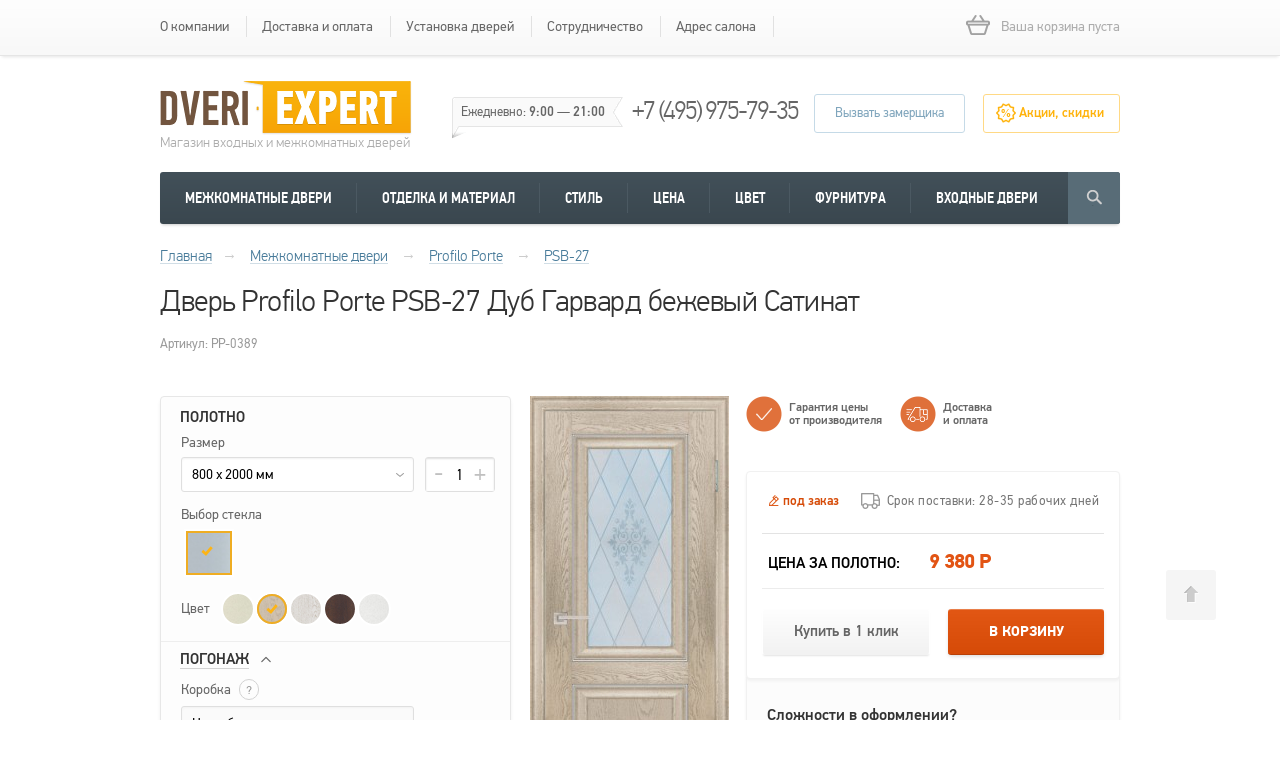

--- FILE ---
content_type: text/html; charset=utf-8
request_url: https://dveri-expert.ru/mezhkomnatnye-dveri/profilo-porte/psb-27-dub-garvard-bezhevyy-satinat.html
body_size: 16729
content:
<!DOCTYPE html>
<html>
<head>
<meta name="format-detection" content="telephone=no" />
<meta name="viewport" content="width=device-width, initial-scale=1, maximum-scale=1">
<meta http-equiv="Content-Type" content="text/html; charset=utf-8" />
<meta name="yandex-verification" content="e66b3cfd2131d4b5" />
<title>Дверь Profilo Porte PSB-27, цвет Дуб Гарвард бежевый Сатинат, материал Экошпон, купить недорого с гарантией</title>

<meta name='description' content='Купить межкомнатные двери Profilo Porte PSB-27 Дуб Гарвард бежевый Сатинат с доставкой в интернет-магазине Dveri-Expert. Только сегодня скидки и акции на двери фабрики Profilo Porte в цвете Дуб Гарвард бежевый.' />

<link rel='image_src' href='http://dveri-expert.ru/netcat_files/multifile/2619/19057_profilo_porte_psb-27_dub_garvard_bezhevij_so_steklom.jpeg' />
<meta property='og:image' content='http://dveri-expert.ru/netcat_files/multifile/2619/19057_profilo_porte_psb-27_dub_garvard_bezhevij_so_steklom.jpeg'>

<link href='/favicon.ico' type='image/x-icon' rel='icon' />
<link href='/favicon.ico' rel='shortcut icon' />

<link href="/css/kdoors2/jquery.fancybox.css" type="text/css" rel="stylesheet" />
<link href="/css/kdoors2/style.css?v=28" type="text/css" rel="stylesheet" />
<link href="/css/kdoors2/css.css?v=28" type="text/css" rel="stylesheet" />
<link href="/css/kdoors2/font.css" type="text/css" rel="stylesheet" />
<link href="/css/kdoors2/tooltipster.css" type="text/css" rel="stylesheet" />
<link href="/css/kdoors2/jquery-ui-1.10.4.custom.css" type="text/css" rel="stylesheet" />
<link href="/css/kdoors2/responsive.css" type="text/css" rel="stylesheet" />


<link rel="stylesheet" href="https://cdnjs.cloudflare.com/ajax/libs/slick-carousel/1.8.1/slick.min.css" integrity="sha512-yHknP1/AwR+yx26cB1y0cjvQUMvEa2PFzt1c9LlS4pRQ5NOTZFWbhBig+X9G9eYW/8m0/4OXNx8pxJ6z57x0dw==" crossorigin="anonymous" referrerpolicy="no-referrer" />
<script type="text/javascript" src="/js/kdoors2/jquery.js"></script>
<script type="text/javascript" src="/js/kdoors2/jquery.placeholder.js"></script>
<script type="text/javascript" src="/js/kdoors2/jquery.bxslider.min.js"></script>
<script type="text/javascript" src="/js/kdoors2/jcf.js"></script>
<script type="text/javascript" src="/js/kdoors2/jcf.number.js"></script>
<script type="text/javascript" src="/js/kdoors2/jcf.select.js"></script>
<script type="text/javascript" src="/js/kdoors2/jcf.scrollable.js"></script>
<script type="text/javascript" src="/js/kdoors2/jcf.checkbox.js"></script>
<script type="text/javascript" src="/js/kdoors2/jcf.radio.js"></script>
<script type="text/javascript" src="/js/kdoors2/jquery-ui.min.js"></script>
<script type="text/javascript" src="/js/kdoors2/jquery.easytabs.min.js"></script>
<script type="text/javascript" src="/js/kdoors2/jquery.tooltipster.min.js"></script>
<script type="text/javascript" src="/js/kdoors2/jquery.mousewheel.pack.js"></script>
<script type="text/javascript" src="/js/kdoors2/jquery.fancybox.pack.js"></script>
<script type='text/javascript' src='/js/kdoors2/jquery.maskedinput.min.js'></script>
<script type="text/javascript" src="/js/kdoors2/jquery.validate.js"></script>
<script type="text/javascript" src="/js/kdoors2/jquery.validate.ru.js"></script>
<script type="text/javascript" src="/js/kdoors2/jquery.rateit.js"></script>
<script src="https://cdnjs.cloudflare.com/ajax/libs/slick-carousel/1.8.1/slick.min.js" integrity="sha512-XtmMtDEcNz2j7ekrtHvOVR4iwwaD6o/FUJe6+Zq+HgcCsk3kj4uSQQR8weQ2QVj1o0Pk6PwYLohm206ZzNfubg==" crossorigin="anonymous" referrerpolicy="no-referrer"></script>
<script type="text/javascript" src="/js/kdoors2/func.js?v=4"></script>
<script type="text/javascript">(function ($) {$(document).ready(function() {var init = function() {$('#nc_search_query, input.nc_search_query').autocomplete({minLength: 3,source: '/netcat/modules/search/suggest/query.php?language=ru',select: function(event, ui) { jQuery(this).val(ui.item.label).parents('form').submit(); },search: function(event, ui) {if (/(\w+:|\()/.test($(this).val())) { return false; }}});};if (!$.ui || !$.ui.autocomplete) {$.getScript('/netcat/modules/search/suggest/jquery-ui.custom.min.js', init);}else { init(); }});})(jQuery)</script>


</head>

<body>
  <!-- header -->
  <div class="header">
    <div class="top-line">
    	<div class="wrap nuclear">
            <a class="open-menu" href="#" aria-label="mobile menu"><span></span></a>
            <ul class='top-menu'>
    		<li><a href='/about/'>О компании</a></li>
<li><a href='/dostavka-oplata/'>Доставка и оплата</a></li>
<li><a href='/ustanovka-dverey/'>Установка дверей</a></li>
<li><a href='/sotrudnichestvo/'>Сотрудничество</a></li>
<li><a href='/moskva/'>Адрес салона</a></li>            </ul>
            <!--noindex-->
    		<div class="cart empty">
                <span class='not-emp' style="display:none">
                  <a href="/cart/" class="hd">корзина</a>
                  <a href="/cart/" class="size">0 товаров</a>
                  <span class="price">0&nbsp;Р</span>
                </span>
                <span class='emp' >Ваша корзина пуста</span>
    		</div>
            <!--/noindex-->
    	</div>
    </div>
    <div class="hed-middle">
    	<div class="wrap nuclear">
            <div class='logo-wrp'>
    		    <a href="/" class="logo"><img src="/images/kdoors2/logo.png" alt=""></a>
                <span class='logo-bot'>Магазин входных и межкомнатных дверей</span>
            </div>
    		<div class="hours">Ежедневно: <span>9:00</span> — <span>21:00</span></div>
    		<div class="phone"><a href="tel:+74959757935">+7 (495) 975-79-35</a></div>
    		<div class="nav-btn">
    			<a href="#claim-pop-up" rel="nofollow" class="claim-btn">Вызвать замерщика</a>
                <a href="/akcii/"  rel="nofollow" class="act-btn">Акции, скидки</a>
    		</div>
    	</div>
    </div>
    <div class="hed-navigation">
    	<div class="wrap">
    		<div class="navigation-in nuclear">
                <a class="open-catalog" href="#" aria-label="mobile menu">
                  <span class="open-catalog__burger">
                      <span></span>
                  </span>
                  <span class="open-catalog__txt">Каталог</span>
                </a>
    			<ul class="main-menu">
                  <li>
                    <a href="/mezhkomnatnye-dveri/">Межкомнатные двери</a>
                    <!-- menu-drop-holder -->
                    <div class="menu-drop-holder">
                      <ul class="brand-list nuclear"><li><a href="/mezhkomnatnye-dveri/tekona/"><span><img src="/netcat_files/426/530/tekona_logo_0.jpg" alt="Текона"></span>Текона</a></li>
<li><a href="/mezhkomnatnye-dveri/sitidors/"><span><img src="/netcat_files/426/530/citydoors_logo_0.jpg" alt="СитиДорс"></span>СитиДорс</a></li>
<li><a href="/mezhkomnatnye-dveri/zadoor/"><span><img src="/netcat_files/426/530/zadoor_logo.png" alt="Zadoor"></span>Zadoor</a></li>
<li><a href="/mezhkomnatnye-dveri/vfd/"><span><img src="/netcat_files/426/530/vfd_logo.png" alt="VFD"></span>VFD</a></li>
<li><a href="/mezhkomnatnye-dveri/uberture/"><span><img src="/netcat_files/426/530/uberture_logo.png" alt="Uberture"></span>Uberture</a></li>
<li><a href="/mezhkomnatnye-dveri/aurum-doors/"><span><img src="/netcat_files/426/530/aurumdoors_logo.png" alt="Aurum Doors"></span>Aurum Doors</a></li>
<li><a href="/mezhkomnatnye-dveri/stabile-porte/"><span><img src="/netcat_files/426/530/stabileporte_logo.png" alt="Stabile Porte"></span>Stabile Porte</a></li>
<li><a href="/mezhkomnatnye-dveri/profilo-porte/"><span><img src="/netcat_files/426/530/profilo_porte.png" alt="Profilo Porte"></span>Profilo Porte</a></li>
<li><a href="/mezhkomnatnye-dveri/mariam/"><span><img src="/netcat_files/426/530/mariam.png" alt="Мариам"></span>Мариам</a></li>
</ul>                      <div class="view-more"><span><img src="/images/kdoors2/dotts.png" alt=""></span></div>
                    </div>
                    <!-- / menu-drop-holder -->
                  </li>
                  <li>
                    <a href="#">Отделка и материал</a>
                    <div class='menu-drop-holder'>
                      <ul class='decoration-menu nuclear'><li><a href='/mezhkomnatnye-dveri/emal/'><span><img src='/netcat_files/381/004.png' alt=''></span>Эмалированные</a></li><li><a href='/mezhkomnatnye-dveri/ekoshpon/'><span><img src='/netcat_files/379/003.png' alt=''></span>Экошпон</a></li><li><a href='/mezhkomnatnye-dveri/massiv/'><span><img src='/netcat_files/383/001.png' alt=''></span>Массив</a></li><li><a href='/mezhkomnatnye-dveri/shponirovannye/'><span><img src='/netcat_files/378/002.png' alt=''></span>Шпонированные</a></li><li><a href='/mezhkomnatnye-dveri/soft-touch/'><span><img src='/netcat_files/20526/005.png' alt=''></span>Софт тач</a></li><li><a href='/mezhkomnatnye-dveri/plastikovie-1/'><span><img src='/netcat_files/20525/007.png' alt=''></span>Пластиковые</a></li><li><a href='/mezhkomnatnye-dveri/skritie/'><span><img src='/netcat_files/20524/006.png' alt=''></span>Скрытые</a></li></ul>                    </div>
                  </li>
                  <li>
                    <a href="#">Стиль</a>
                    <div class='menu-drop-holder'>
                      <ul class='style-menu nuclear'><li><a href='/mezhkomnatnye-dveri/klassicheskie/'><span><img src='/netcat_files/369/st1.jpg' alt=''></span>Классика</a></li><li><a href='/mezhkomnatnye-dveri/haj-tehk/'><span><img src='/netcat_files/371/st3.jpg' alt=''></span>Хай-тек</a></li><li><a href='/mezhkomnatnye-dveri/modern/'><span><img src='/netcat_files/370/st2.jpg' alt=''></span>Модерн</a></li></ul>                    </div>
                  </li>
                  <li>
                    <a href="#">Цена</a>
                    <div class='menu-drop-holder'>
                      <ul class='hed-price-menu nuclear'><li><a href='/mezhkomnatnye-dveri/stroitelnye/'><span><img src='/netcat_files/373/stroitelnie_dveri.png' alt=''></span>Строительные</a></li><li><a href='/mezhkomnatnye-dveri/ekonom-klass/'><span><img src='/netcat_files/374/dveri_ekonom.png' alt=''></span>Эконом класс</a></li><li><a href='/mezhkomnatnye-dveri/sredniy-klass/'><span><img src='/netcat_files/375/dveri_sredniy_klass.png' alt=''></span>Средний класс</a></li><li><a href='/mezhkomnatnye-dveri/elitnye/'><span><img src='/netcat_files/376/elitnie_dveri.png' alt=''></span>Элитные</a></li></ul>                    </div>
                  </li>
                  <li>
                    <a href="#">Цвет</a>
                    <div class='menu-drop-holder'>
                      <ul class='color-menu nuclear'><li><a href='/mezhkomnatnye-dveri/belie/'><span><img src='/netcat_files/2661/Color805.png' alt=''></span>Белый</a></li><li><a href='/mezhkomnatnye-dveri/venge/'><span><img src='/netcat_files/363/Color787.png' alt=''></span>Венге</a></li><li><a href='/mezhkomnatnye-dveri/oreh/'><span><img src='/netcat_files/366/Color940.png' alt=''></span>Орех</a></li><li><a href='/mezhkomnatnye-dveri/dub/'><span><img src='/netcat_files/367/Color845.png' alt=''></span>Дуб</a></li><li><a href='/mezhkomnatnye-dveri/belenyj-dub/'><span><img src='/netcat_files/364/Color919.png' alt=''></span>Беленый дуб</a></li><li><a href='/mezhkomnatnye-dveri/seriy/'><span><img src='/netcat_files/20521/ColorFilter6.png' alt=''></span>Серый</a></li><li><a href='/mezhkomnatnye-dveri/bejeviy/'><span><img src='/netcat_files/20522/ColorFilter2.png' alt=''></span>Бежевый</a></li><li><a href='/mezhkomnatnye-dveri/pod-pokrasku/'><span><img src='/netcat_files/20523/ColorFilter12.png' alt=''></span>Под покраску</a></li></ul>                    </div>
                  </li>
                  <li>
                    <a href="/furnitura-dlya-dverey/">Фурнитура</a>
                    <div class='menu-drop-holder'>
                      <ul class='furniture-hed-menu nuclear'><li><a href='/furnitura-dlya-dverey/ruchki/'><span><img src='/netcat_files/21/fr1.jpg' alt=''></span>Ручки</a></li><li><a href='/furnitura-dlya-dverey/petli/'><span><img src='/netcat_files/28/fr3.jpg' alt=''></span>Петли</a></li><li><a href='/furnitura-dlya-dverey/zavertki/'><span><img src='/netcat_files/19417/fr8.jpg' alt=''></span>Завертки</a></li><li><a href='/furnitura-dlya-dverey/zaschelki/'><span><img src='/netcat_files/19416/fr2.jpg' alt=''></span>Защелки</a></li><li><a href='/furnitura-dlya-dverey/tsilindry-lichinki/'><span><img src='/netcat_files/405/fr5.jpg' alt=''></span>Цилиндры</a></li><li><a href='/furnitura-dlya-dverey/dlya-razdvizhnyh-dverey/'><span><img src='/netcat_files/2657/fr6.jpg' alt=''></span>Для раздвижных дверей</a></li></ul>                    </div>
                  </li>
                  <li>
                    <a href="/vhodnye-dveri/">Входные двери</a>
                    <!-- menu-drop-holder -->
                    <div class="menu-drop-holder">
                      <ul class='hed-price-menu door-menu nuclear'><li><a href='/vhodnye-dveri/v-kvartiru/'><span><img src='/netcat_files/423/door1.jpg' alt=''></span>В квартиру</a></li><li><a href='/vhodnye-dveri/v-dom/'><span><img src='/netcat_files/425/door2.jpg' alt=''></span>В дом</a></li><li><a href='/vhodnye-dveri/protivopozharnye-metallicheskie/'><span><img src='/netcat_files/2659/door3.jpg' alt=''></span>Противопожарные</a></li><li><a href='/vhodnye-dveri/stroitelnye/'><span><img src='/netcat_files/2660/door4.jpg' alt=''></span>Строительные</a></li></ul>                      <div class="brands-wrp">
  <div class="brands-hd"><span><h2>Бренды</h2><span class="qty">5</span></span></div>                  
  <ul class="cat-link nuclear">    <li><a href="/vhodnye-dveri/volkodav/">Волкодав</a></li>
    <li><a href="/vhodnye-dveri/diva/">Дива</a></li>
    <li><a href="/vhodnye-dveri/leks/">Лекс</a></li>
    <li><a href="/vhodnye-dveri/zetta/">Зетта</a></li>
    <li><a href="/vhodnye-dveri/sudar/">Сударь</a></li>
  </ul>                                  
</div>                    </div>
                  </li>

    			</ul>
                <!--noindex-->
                <!-- search-wrap -->
                <div class="search-wrap">
                  <a href="#" class="search-btn"></a>
                  <div class="search-drop">
                    <div class="search nuclear">
                      <form action="/search/" method="GET" >
                        <input type="text" name='search_query' class='ui-autocomplete-input nc_search_query' placeholder="Производитель, модель, цвет">
                        <input type="submit" value="">
                      </form>
                    </div>
                    <div class="example">Популярные запросы:<a href='#' data-query='межкомнатные двери'>межкомнатные двери</a>,<a href='#' data-query='скрытые двери'>скрытые двери</a>,<a href='#' data-query='двери vfd'>двери vfd</a>,<a href='#' data-query='двери со стеклом'>двери со стеклом</a>,<a href='#' data-query='двери ситидорс'>двери ситидорс</a>,<a href='#' data-query='серые двери'>серые двери</a>,<a href='#' data-query='белые межкомнатные двери'>белые межкомнатные двери</a></div>
                  </div>
                </div>
                <!--/noindex-->
    		</div>
    	</div>
    </div>
  </div>      
  <!-- / header -->
    <!-- content -->
  <div class="content">
<div class='bread-crumbs'><div class='wrap'><span itemscope itemtype='http://data-vocabulary.org/Breadcrumb'><a itemprop='url' href='/'><span itemprop='title'>Главная</span></a></span><span class='divider'>→</span>
        <span itemscope itemtype='http://data-vocabulary.org/Breadcrumb'>
            <a itemprop='url' href='/mezhkomnatnye-dveri/'><span itemprop='title'>Межкомнатные двери</span></a>
        </span><span class='divider'>→</span>
        <span itemscope itemtype='http://data-vocabulary.org/Breadcrumb'>
            <a itemprop='url' href='/mezhkomnatnye-dveri/profilo-porte/'><span itemprop='title'>Profilo Porte</span></a>
        </span><span class='divider'>→</span>
<span itemscope itemtype='http://data-vocabulary.org/Breadcrumb'>
<a itemprop='url' href='/mezhkomnatnye-dveri/profilo-porte/psb-27/'><span itemprop='title'>PSB-27</span></a>
</span><span class='divider'>→</span></div></div><div class="product-wrap door-card">
  <div class="wrap">
        <span style='display:none;' itemtype='http://schema.org/Product' itemscope=''>
      <meta itemprop='image' content='http://dveri-expert.ru/netcat_files/multifile/2619/19057_profilo_porte_psb-27_dub_garvard_bezhevij_so_steklom.jpeg' />
      <meta itemprop='name' content='Дверь Profilo Porte PSB-27 Дуб Гарвард бежевый Сатинат' />
      <span itemtype='http://schema.org/Offer' itemprop='offers' itemscope=''>
        <meta itemprop='price' content='9380' />
        <meta itemprop='priceCurrency' content='RUB' />
        <meta itemprop='availability' content='под заказ' />
      </span>
            <meta itemprop='description' content='' />
    </span>
    
    <span class='bread_name' style='display:none;'></span>

	<!-- product-hdl -->
	<div class="product-hdl nuclear">
	  <h1>Дверь Profilo Porte PSB-27 Дуб Гарвард бежевый Сатинат</h1>
	  <div class="rat-row">
		<div class="reference">Артикул: PP-0389</div>
			  </div>
	</div>
	<!-- / product-hdl -->

	<!-- card-product -->
	<div class="card-product next-card nuclear">
      <!--noindex-->
	  <div class="left-part">
		<div class="filter-part">
		  <h3>Полотно</h3>
		  <div class="item size_item">
			<span class="txt">Размер</span>
			<div class="row active-row nuclear">
			  <div class="sel-wrp">
                <select name='size'  data-jcf='{"wrapNative": false, "wrapNativeOnMobile": false, "fakeDropInBody": false, "useCustomScroll": false}'>
<option value='[2013][19059]'  data-price='9380' data-disc='0' >700 x 2000 мм</option><option value='[2013][19058]'  data-price='9380' data-disc='0' >600 x 2000 мм</option><option value='[2013][19061]'  data-price='9380' data-disc='0' >900 x 2000 мм</option><option value='[2013][19060]' selected='selected' data-price='9380' data-disc='0' >800 x 2000 мм</option>                </select>
			  </div>
              <input type='number' name='size_am' value='1' min='1' />			</div>
		  </div>
		  		  <div class="item glass_sel">
			<span class="txt">Выбор стекла</span>
			<div class="color-row glass-row popup-new nuclear">
						  <label  class='active'>
                <img src="/netcat_files/userfiles/glass/1682.png" alt="">
                <span>
                  <i class="ll"></i>
                  <i class="lr"></i>
                  <i class="lm">Сатинат</i>
                </span>
				<input type="checkbox" name="color" id="color" class="jcf-ignore" data-id="19057" data-href="/mezhkomnatnye-dveri/profilo-porte/psb-27-dub-garvard-bezhevyy-satinat.html" />
			  </label>
						</div>    
		  </div>
		  <div class="item color-item">
			<span class="txt">Цвет</span>
			<div class="color-row popup-new nuclear">
						  <label >
				<img src="/netcat_files/userfiles/colors/Color/817.png" alt="">
                <span>
                  <i class="ll"></i>
                  <i class="lr"></i>
                  <i class="lm">Ваниль</i>
                </span>
				<input type="checkbox" name="color" id="color" class="jcf-ignore" data-id="19052" data-href="/mezhkomnatnye-dveri/profilo-porte/psb-27-vanil-satinat.html" />
			  </label>
						  <label  class='active'>
				<img src="/netcat_files/userfiles/colors/Color/818.png" alt="">
                <span>
                  <i class="ll"></i>
                  <i class="lr"></i>
                  <i class="lm">Дуб Гарвард бежевый</i>
                </span>
				<input type="checkbox" name="color" id="color" class="jcf-ignore" data-id="19057" data-href="/mezhkomnatnye-dveri/profilo-porte/psb-27-dub-garvard-bezhevyy-satinat.html" />
			  </label>
						  <label >
				<img src="/netcat_files/userfiles/colors/Color/819.png" alt="">
                <span>
                  <i class="ll"></i>
                  <i class="lr"></i>
                  <i class="lm">Дуб Гарвард кремовый</i>
                </span>
				<input type="checkbox" name="color" id="color" class="jcf-ignore" data-id="19062" data-href="/mezhkomnatnye-dveri/profilo-porte/psb-27-dub-garvard-kremovyy-satinat.html" />
			  </label>
						  <label >
				<img src="/netcat_files/userfiles/colors/Color/820.png" alt="">
                <span>
                  <i class="ll"></i>
                  <i class="lr"></i>
                  <i class="lm">Дуб Оксфорд темный</i>
                </span>
				<input type="checkbox" name="color" id="color" class="jcf-ignore" data-id="19067" data-href="/mezhkomnatnye-dveri/profilo-porte/psb-27-dub-oxford-temnyy-satinat.html" />
			  </label>
						  <label >
				<img src="/netcat_files/userfiles/colors/Color/821.png" alt="">
                <span>
                  <i class="ll"></i>
                  <i class="lr"></i>
                  <i class="lm">Пломбир</i>
                </span>
				<input type="checkbox" name="color" id="color" class="jcf-ignore" data-id="19072" data-href="/mezhkomnatnye-dveri/profilo-porte/psb-27-plombir-satinat.html" />
			  </label>
						</div>          
		  </div>
                    <div class="drop-block opened">
            <h3><a href="#" rel="nofollow"><span>погонаж</span></a></h3>
            <div class='inner'>
              <div class="item">
                <span class="txt">Коробка <a class='tooltip quest-popup' href='#quest-pop-up' rel='nofollow'>?<span class='info'><div class="img-wrp"><img alt="" src="/images/kdoors2/pic13.jpg" /></div>
<div class="text">
<div class="hdl">Коробка</div>
<p>Дверная коробка &mdash; часть дверного блока, представляет собой рамочную конструкцию, закрепляемую на стенках дверного проема.</p></div></span></a></span>
                <div class="row nuclear">
                  <div class="sel-wrp">
                    <select name='box'  data-jcf='{"wrapNative": false, "wrapNativeOnMobile": false, "fakeDropInBody": false, "useCustomScroll": false}'>
                      <option value="" data-price='0'>Не выбрана</option>
                      <option value='[2024][2695]' data-price='930'>Телескопическая (1 шт.)</option><option value='[2024][2694]' data-price='2325'>Телескопическая комплект (2.5 шт)</option>                    </select>
                  </div>
                  <input type="number" name='box_am' value="1" min="1" />
                </div>
              </div>
              <div class="item">
                <span class="txt">Наличники <a class='tooltip quest-popup' href='#quest-pop-up' rel='nofollow'>?<span class='info'><div class="img-wrp"><img alt="" src="/images/kdoors2/pic14.jpg" /></div>
<div class="text">
<div class="hdl">Наличник</div>
<p>Наличник прикрывает щель между стеной или дверной коробкой.</p></div></span></a></span>
                <div class="row nuclear">
                  <div class="sel-wrp">
                    <select name='face'  data-jcf='{"wrapNative": false, "wrapNativeOnMobile": false, "fakeDropInBody": false, "useCustomScroll": false}'>
                      <option value="" data-price='0'>Не выбраны</option>
                      <option value='[2024][2698]' data-price='560'>Телескопический (1 шт.)</option><option value='[2024][2697]' data-price='2800'>Телескопический комплект на две стороны (5 шт.)</option><option value='[2024][2696]' data-price='1400'>Телескопический комплект на одну сторону (2.5 шт.)</option>                    </select>
                  </div>
                  <input type="number" name='face_am' value="1" min="1" />
                </div>
              </div>
              <div class="item">
                <span class="txt">Доборы <a class='tooltip quest-popup' href='#quest-pop-up' rel='nofollow'>?<span class='info'><div class="img-wrp"><img alt="" src="/images/kdoors2/pic15.jpg" /></div>
<div class="text">
<div class="hdl">Добор</div>
<p>Добор собирается из плоских планок необходимой ширины в зависимости от толщины стены, а также добор подбирают под текстуру и цвет дверной коробки или дверного полотна.</p></div></span></a></span>
                <div class="row nuclear">
                  <div class="sel-wrp">
                    <select name='addit'  data-jcf='{"wrapNative": false, "wrapNativeOnMobile": false, "fakeDropInBody": false, "useCustomScroll": false}'>
                      <option value="" data-price='0'>Не выбраны</option>
                      <option value='[2024][2702]' data-price='1030'>Телескопический 150 мм. (1 шт.)</option><option value='[2024][2700]' data-price='810'>Телескопический 100 мм. (1 шт.)</option><option value='[2024][2701]' data-price='2575'>Телескопический 150 мм. комплект (2.5 шт)</option><option value='[2024][2699]' data-price='2025'>Телескопический 100 мм. комплект (2.5 шт)</option>                    </select>
                  </div>
                  <input type="number" name='addit_am' value="1" min="1" />
                </div>
              </div>
            </div>
          </div>
          <div class="drop-block">
            <h3><a href="#" rel="nofollow"><span>дополнительные услуги</span></a></h3>  
            <div class="inner">
              <p>Установка с врезкой фурнитуры от 3 200 руб.</p>
<p>Доставка от 1 100 руб.</p>              <a class="measure-btn" href="#claim-pop-up" rel="nofollow">Бесплатный замер</a>
            </div>
          </div>
        </div>
	  </div>
      <!--/noindex-->
	  <div class="middle-card">
		<div class="big-pic"><a href='/netcat_files/multifile/2619/19057_profilo_porte_psb-27_dub_garvard_bezhevij_so_steklom.jpeg' class='fancy'><img src='/netcat_files/multifile/2619/preview_19057_profilo_porte_psb-27_dub_garvard_bezhevij_so_steklom.jpeg' alt='Дверь Profilo Porte PSB-27 Дуб Гарвард бежевый Сатинат' /></a></div>
        <!--noindex-->
<div class="socially nuclear">
  <span class="txt"><span>Поделиться:</span></span>
  <ul>
<!--
    <li><a target="_blank" rel="nofollow" href="http://www.facebook.com/sharer/sharer.php?u=https%3A%2F%2Fdveri-expert.ru%2Fmezhkomnatnye-dveri%2Fprofilo-porte%2Fpsb-27-dub-garvard-bezhevyy-satinat.html"></a></li>
    <li><a target="_blank" rel="nofollow" href="http://vk.com/share.php?url=https%3A%2F%2Fdveri-expert.ru%2Fmezhkomnatnye-dveri%2Fprofilo-porte%2Fpsb-27-dub-garvard-bezhevyy-satinat.html"></a></li>
    <li><a target="_blank" rel="nofollow" href="http://twitter.com/share"></a></li>          
    <li><a target="_blank" rel="nofollow" href="http://www.odnoklassniki.ru/dk?st.cmd=addShare&st.s=1&st._surl==https%3A%2F%2Fdveri-expert.ru%2Fmezhkomnatnye-dveri%2Fprofilo-porte%2Fpsb-27-dub-garvard-bezhevyy-satinat.html"></a></li>  
-->
    <li><a rel="nofollow" href="#"></a></li>
    <li><a rel="nofollow" href="#"></a></li>
    <li><a rel="nofollow" href="#"></a></li>          
    <li><a rel="nofollow" href="#"></a></li>  
  </ul>
</div>
<!--/noindex-->	  </div>          
	  <div class="descript-part">
        <!--noindex-->
		<div class="super-menu nuclear">
		  <li class='quarantee benef-popup' data-popup='#quest-pop-up'>
			<span>Гарантия цены</span>
			<span>от производителя</span>
            <span class='info'><h2>Гарантия низкой цены</h2>
<p>Мы нацелены на долгосрочные отношения со всеми нашими клиентами, поэтому мы предлагаем вам купить двери по самым низким ценам в Москве.</p>
<p>Если вы найдете двери дешевле чем у нас, сообщите об этом и получите <span style="color:#E05510;"><strong>соответствующую дверь по нужной вам цене</strong>.</span></p></span>
		  </li>
          		  <li class='delivery js__ajax_popup_opener' data-popup='#deliv-pop-up' data-vars="{&quot;table&quot;:&quot;catalogue&quot;,&quot;field&quot;:&quot;DelivText&quot;,&quot;id&quot;:1}">
			<span>Доставка</span>
			<span>и оплата</span>
		  </li>
		</div>
        <!--/noindex-->
		<div class="descript-part-in">
		  <div class="info nuclear">
            <span class='presence in-order'>под заказ</span>
            <div class='dlv-info'><span>Срок поставки: 28-35 рабочих дней</span></div>		  </div>
                    <form method='post' class='ops'>
            <input type='hidden' name='size' value='' />
            <input type='hidden' name='box' value='' />
            <input type='hidden' name='face' value='' />
            <input type='hidden' name='addit' value='' />
          </form>
          <form method='post' action='/netcat/modules/netshop/actions/cart.php' class='add-to-cart'>
            <input type="hidden" name="redirect_url" value="/mezhkomnatnye-dveri/profilo-porte/psb-27-dub-garvard-bezhevyy-satinat.html" />
            <input type='hidden' name='cart_mode' value='add' />
            <input type="hidden" class='size' name="cart[2013][19060]" value="1" />
            <input type='hidden' class='box' name='' value='' />
            <input type='hidden' class='face' name='' value='' />
            <input type='hidden' class='addit' name='' value='' />
            <input type='hidden' class='op_box' name='' value='' />
            <input type='hidden' class='op_face' name='' value='' />
            <input type='hidden' class='op_addit' name='' value='' />
            <input type='hidden' class='disc' value='0' />
		    <div class="price first-price last" id='base'><span class="lft">Цена за полотно:</span>  <span>9&nbsp;380&nbsp;Р</span></div>
		    <div class="price" id='add'><span class="lft">Погонаж:</span> <span>0 Р</span></div>
		    <div class="price last" id='tot'><span class="lft">Цена комплекта:</span> <span>9&nbsp;380&nbsp;Р</span></div>
            <!--noindex-->
		    <div class="but-wrp nuclear">
		      <a href="#" class="buy-one-click gray-btn" rel="nofollow">Купить в 1 клик</a>
		      <a href="#" class="buy orange-btn" rel="nofollow">В корзину</a>
		    </div>
            <!--/noindex-->
          </form>
          		</div>
        <!--noindex-->
		<div class="info-text">
		  <h3>Сложности в оформлении?</h3>
		  <p>Не тратьте свое время, звоните: <span class="phone">+7 (495) 975-79-35</span> <br>или <a class='feedback-btn' href="#recall-pop-up" rel="nofollow">закажите консультацию</a></p>
		  <p>Мы уточним размеры, составим смету, отправим<br>замерщика и оформим заказ.</p>
		</div>
        <!--/noindex-->
	  </div>
	</div>
	<!-- / card-product -->

    <!-- info-menu -->
    <ul class="info-menu next-menu nuclear">
      <li>
        <span>Быстрая доставка</span>
        По всем городам России
      </li>
      <li>
        <span>Официальная гарантия</span>
        Гарантия от производителя
      </li>
      <li>
        <span>Качественная установка</span>
        Профессиональные монтажники
      </li>
      <li>
        <span>Легкий возврат и обмен</span>
        7 дней с момента покупки товара
      </li>
    </ul>
    <!-- / info-menu -->
    
    <!-- tab-container -->
    <div id="tab-container" class='tab-container'>

      <ul class='etabs nuclear'>
        <li class='tab'><a href="#descr">Описание</a></li>
        <li class='tab'><a href="#harakter">Характеристики</a></li>
                  <li><a href="#comment-pop-up" class="orange-btn add-comment leave-comment" rel="nofollow">Дверь Profilo Porte PSB-27 Дуб Гарвард бежевый Сатинат отзывы</a></li>
              </ul>
      
      <div class='panel-container'>
        <div id="descr" class="nuclear">
                        <p>Предлагаем вашему вниманию двери Profilo Porte PSB-27 Дуб Гарвард бежевый Сатинат. Бренд Profilo Porte известен своими качественными изделиями, в которых тщательно проработаны все элементы, от дверного полотна до погонжа. Модель Profilo Porte PSB-27 выполнена в цвете Дуб Гарвард бежевый, что делает её отличным вариантом, вписывающимся в практически любой интерьер. Полотно облицовано качественным материалом - Экошпон, предназначено Для спальни, Для детской, Для кухни, Для зала, Для ванной, Для офиса. Модель входит в коллекцию Серия PSB, изготавливается как в стандартных размерах: 600, 700, 800, 900 мм., так и по нестандартным размерам. Прочность материала Экошпон делает дверь долговечной, устойчивой к повышенной влажности, сколам и царапинам. Дверь Profilo Porte PSB-27 Дуб Гарвард бежевый &ndash; отличный выбор по следующим причинам:</p>
<ul>
<li>приятный и современный Бежевый оттенок;</li>
<li>доступная стоимость 9380 руб.;</li>
<li>акцент на натуральные и экологически чистые материалы;</li>
<li>стиль Классика, идеально подходящий для вашего помещения;</li>
<li>Наличие на складе - в наличии;</li></ul>
<p>Купить современную и качественную дверь Profilo Porte PSB-27 Дуб Гарвард бежевый Сатинат вы можете в нашем фирменном интернет-магазине DVERI-EXPERT.RU, либо по телефону +7 (495) 975-79-35. Так же, вы можете приехать в наш магазин по адресу: г. Мытищи, Ярославское шоссе, д. 118 кВ2, ТЦ &laquo;Строим-Дом&raquo;.</p>        </div>
        <div id="harakter" class="nuclear">
          <div class="table-wrp next-product-table">
            <table>
              <tbody>
                <!--<tr><td>Цвет:</td><td>Ваниль, Дуб Гарвард бежевый, Дуб Гарвард кремовый, Дуб Оксфорд темный, Пломбир</td></tr>-->
                <!--<tr><td>Остекление:</td><td>Cо стеклом</td></tr>-->
                <tr><td>Цвет:</td><td>Дуб Гарвард бежевый</td></tr>
                
                                                <tr>
                  <td>Оттенок:</td>
                  <td><a href="/mezhkomnatnye-dveri/bezhevye-dveri/">Бежевый</a></td>
                </tr>
                                <tr><td>Остекление:</td><td>Сатинат</td></tr>
                                  <tr>
                    <td>Стиль:</td>
                    <td>
                                              <a href="/mezhkomnatnye-dveri/klassicheskie/">Классика</a>
                                          </td>
                  </tr>
                                                  <tr>
                    <td>Покрытие:</td>
                    <td>
                                              <a href="/mezhkomnatnye-dveri/ekoshpon/">Экошпон</a>
                                            <!--noindex--><a class='tooltip quest-popup' href='#quest-pop-up'>?<span class='info'><strong>Экошпон</strong>
<i>Натуральные древесные волокна подверженные длительному прессованию с небольшим добавлением синтетического связующего вещества. Материал не содержит вредных для здоровья веществ.<br/>
<br />
<b>Преимущества экошпона:</b><br/>
- повышенная износоустойчивость<br/>
- полностью экологически чистый<br/>
- невысокая стоимость материала
</i></span></a><!--/noindex-->                    </td>
                  </tr>
                                                <tr><td>Производитель:</td><td>Profilo Porte</td></tr>
                <tr><td>Коллекция:</td><td>Серия PSB</td></tr>                <tr><td>Модель:</td><td>PSB-27</td></tr>
<tr><td>Тип помещения:</td><td><a href='/mezhkomnatnye-dveri/v-spalnju/'>Для спальни</a>, <a href='/mezhkomnatnye-dveri/v-detskuyu/'>Для детской</a>, <a href='/mezhkomnatnye-dveri/dlya-kuhni/'>Для кухни</a>, <a href='/mezhkomnatnye-dveri/v-zal/'>Для зала</a>, <a href='/mezhkomnatnye-dveri/v-vannuju/'>Для ванной</a>, <a href='/mezhkomnatnye-dveri/ofisnye/'>Для офиса</a></td></tr>
              </tbody>
            </table>
          </div>
        </div>
        
        <div id="comments" style="display:none">
          <div class="comm-hd nuclear">
            <a href="#comment-pop-up" class="add-comment orange-btn">Оставить отзыв</a>
            <div class="hd">Отзывы о двери Profilo Porte   <span>(0)</span></div>
          </div>
          <div class='comm-wrp jcf-scrollable'></div>        </div>
      </div>
    </div>
    <!-- / tab-container -->
    
        
    <!-- cart-pop-up -->
    <!--noindex-->
    <div class="pop-up cart-pop-up" id='main-pop-up'>
      <a href="#" class="close"></a>
      <div class="cart-pop-up-in nuclear">
        <div class="pop-hd">Товар помещен в корзину</div>
        <div class="left-part">
          <div class="view-pict"><img src='/netcat_files/multifile/2619/19057_profilo_porte_psb-27_dub_garvard_bezhevij_so_steklom.jpeg' alt='Бежевый' /></div>
          <div class="descript-product">
            <span class="descript-product-title">Бежевый</span>
            <ul class="prod-mnu">
              <li><span>Цвет:</span>Дуб Гарвард бежевый</li>
              <li><span>Остекление:</span>Сатинат</li>
            </ul>
            <ul class="prod-mnu color">
              <li id='size'><span>Полотно:</span><b></b></li>
              <li id='box'><span>Коробка:</span><b></b></li>
              <li id='face'><span>Наличники:</span><b></b></li>
              <li id='addit'><span>Добор:</span><b></b></li>
            </ul>
            <div class="price-row nuclear">
              <div class="left">
                <span id='base'>Стоимость полотен:<b></b></span>
                <span id='add'>Стоимость погонажа:<b></b></span>
              </div>
              <div class="pop-up-action">Скидка: <span></span></div>
              <div class="total"></div>
            </div>          
          </div>
        </div>
        <div class="pop-up-btn">
          <a href="/cart/" class="orange-btn claim-btn">Оформить заказ</a>
          <a href="#" class="gray-btn go-btn">Продолжить покупки</a>
        </div>
      </div>
      <div class="extra-wrp">
        <h2>Фурнитура для двери Profilo Porte</h2>
        <div class="extra-row extra-row-more nuclear">
          
                    <div class='item'>
                      <a href='/furnitura-dlya-dverey/ruchki/'>
                        <span class='img-wrp'><img src='/netcat_files/21/fr1.jpg' alt='Ручки'></span>
                        Ручки
                      </a>
                    </div>
                    <div class='item'>
                      <a href='/furnitura-dlya-dverey/petli/'>
                        <span class='img-wrp'><img src='/netcat_files/28/fr3.jpg' alt='Петли'></span>
                        Петли
                      </a>
                    </div>
                    <div class='item'>
                      <a href='/furnitura-dlya-dverey/zavertki/'>
                        <span class='img-wrp'><img src='/netcat_files/19417/fr8.jpg' alt='Завертки'></span>
                        Завертки
                      </a>
                    </div>
                    <div class='item'>
                      <a href='/furnitura-dlya-dverey/zaschelki/'>
                        <span class='img-wrp'><img src='/netcat_files/19416/fr2.jpg' alt='Защелки'></span>
                        Защелки
                      </a>
                    </div>
                    <div class='item'>
                      <a href='/furnitura-dlya-dverey/tsilindry-lichinki/'>
                        <span class='img-wrp'><img src='/netcat_files/405/fr5.jpg' alt='Цилиндры'></span>
                        Цилиндры
                      </a>
                    </div>        </div>
      </div>
    </div>
    <!--/noindex-->
    <!-- / cart-pop-up -->
    
    <!-- buy-clik -->
    <!--noindex-->
    <div class="pop-up fast-claim-pop-up buy-1-clik">
      <a href="#" class="close"></a>
      <div class="buy-clik">
                <div class="form-wrap">
          <form class='fast_order validate-form hidden-validate' enctype='multipart/form-data' method='post' action='/netcat/add.php'>
  <input name='admin_mode' type='hidden' value='' />
  <input type='hidden' name='nc_token' value='7aac62340a45d98746c7013bf7043be9' />  <input name='catalogue' type='hidden' value='1' />
  <input name='cc' type='hidden' value='509' />
  <input name='sub' type='hidden' value='409' />
  <input name='posting' type='hidden' value='1' />
  <input name='curPos' type='hidden' value='0' />
  <input name='f_Parent_Message_ID' type='hidden' value='' />
  <input name='f_cid' type='hidden' value='2013' />
  <input name='f_mid' class='size' type='hidden' value='' />
  <input name='f_am' class='am' type='hidden' value='' />
  <input name='f_box' class='box' type='hidden' value='' />
  <input name='f_face' class='face' type='hidden' value='' />
  <input name='f_addit' class='addit' type='hidden' value='' />
  <input name='f_Install' class='install' type='hidden' value='' />
  <div class="hdl">Купить в 1 клик</div>
  <p>Оставьте свой номер телефона, и наш менеджер свяжется с вами в ближайшее время для уточнения деталей заказа</p>  <div class="form-line"><input type="text" name='f_Name' placeholder="Имя" class="inp"></div>
  <div class="form-line"><input type="text" name='f_Phone' data-rule-required='true' data-mask="+7 (999) 999-99-99" placeholder="* Телефон" class="inp"></div>
  <div class="form-line"><input type="text" name='f_Email' data-rule-email='true' placeholder="E-mail" class="inp"></div>
  <div class="but-line"><input type="submit" value="Отправить" class="orange-btn form-btn"></div>
</form>        </div>
      </div>
    </div>
    <!--/noindex-->
    <!-- / buy-clik -->

  </div>
</div>

<div class='wrap'>
  <div class="go-link nuclear">
<span style='visibility:hidden;'></span><span style='visibility:hidden;'></span>  </div>
</div>

<div class="bg-overlay"></div>

<!-- Купить похожие товары -->
<!-- hits-wrap -->
<div class="hits-wrap">
  <div class="wrap">
    <div class="headline hit-index">
      Купить похожие товары
    </div>
    <!-- hits-slider -->
    <div class="hits-slider">
      <div class="slider nuclear">
                    
  					<div class="slide">
  						<div class="slide-in in-order">
                          <form method='post' action='/netcat/modules/netshop/actions/cart.php' class='add-to-cart'>
                            <input type="hidden" name="redirect_url" value="/mezhkomnatnye-dveri/profilo-porte/psb-27-dub-garvard-kremovyy-satinat.html" />
                            <input type='hidden' name='cart_mode' value='add' />
                            <input type="hidden" name="cart[2013][19065]" value="1" />
                            <input type='hidden' class='color' value='Дуб Гарвард кремовый' />
                            <input type='hidden' class='glass' value='Сатинат' />
                            <input type='hidden' class='disc' value='0' />
                            <div class="img-wrp">
                              <!--noindex-->
                              <div class="mark">
                                                                                                                              </div>
                              <!--/noindex-->
                              <a rel="nofollow" href="/mezhkomnatnye-dveri/profilo-porte/psb-27-dub-garvard-kremovyy-satinat.html"><img src='/netcat_files/multifile/2619/preview_19062_profilo_porte_psb-27_dub_garvard_kremovij_so_steklom.jpeg' alt='PSB-27' /></a>
                            </div>
                            <span class="name"><a href="/mezhkomnatnye-dveri/profilo-porte/psb-27-dub-garvard-kremovyy-satinat.html">Profilo Porte PSB-27 Дуб Гарвард кремовый Сатинат</a></span>
                            <!--<span class="presence">под заказ</span>-->
                            <!--noindex-->
                                                                                      <div class="price" data-price='9380'>9&nbsp;380&nbsp;Р</div>
                              <a href='#' class='buy fast-cart' rel='nofollow'>В корзину</a>
                                                        <!--/noindex-->
                          </form>
  						</div>
  					</div>
            
  					<div class="slide">
  						<div class="slide-in in-order">
                          <form method='post' action='/netcat/modules/netshop/actions/cart.php' class='add-to-cart'>
                            <input type="hidden" name="redirect_url" value="/mezhkomnatnye-dveri/profilo-porte/psb-27-dub-oxford-temnyy-satinat.html" />
                            <input type='hidden' name='cart_mode' value='add' />
                            <input type="hidden" name="cart[2013][19070]" value="1" />
                            <input type='hidden' class='color' value='Дуб Оксфорд темный' />
                            <input type='hidden' class='glass' value='Сатинат' />
                            <input type='hidden' class='disc' value='0' />
                            <div class="img-wrp">
                              <!--noindex-->
                              <div class="mark">
                                                                                                                              </div>
                              <!--/noindex-->
                              <a rel="nofollow" href="/mezhkomnatnye-dveri/profilo-porte/psb-27-dub-oxford-temnyy-satinat.html"><img src='/netcat_files/multifile/2619/preview_19067_profilo_porte_psb-27_dub_oksford_temnij_so_steklom.jpeg' alt='PSB-27' /></a>
                            </div>
                            <span class="name"><a href="/mezhkomnatnye-dveri/profilo-porte/psb-27-dub-oxford-temnyy-satinat.html">Profilo Porte PSB-27 Дуб Оксфорд темный Сатинат</a></span>
                            <!--<span class="presence">под заказ</span>-->
                            <!--noindex-->
                                                                                      <div class="price" data-price='9380'>9&nbsp;380&nbsp;Р</div>
                              <a href='#' class='buy fast-cart' rel='nofollow'>В корзину</a>
                                                        <!--/noindex-->
                          </form>
  						</div>
  					</div>
            
  					<div class="slide">
  						<div class="slide-in in-order">
                          <form method='post' action='/netcat/modules/netshop/actions/cart.php' class='add-to-cart'>
                            <input type="hidden" name="redirect_url" value="/mezhkomnatnye-dveri/profilo-porte/psb-27-plombir-satinat.html" />
                            <input type='hidden' name='cart_mode' value='add' />
                            <input type="hidden" name="cart[2013][19075]" value="1" />
                            <input type='hidden' class='color' value='Пломбир' />
                            <input type='hidden' class='glass' value='Сатинат' />
                            <input type='hidden' class='disc' value='0' />
                            <div class="img-wrp">
                              <!--noindex-->
                              <div class="mark">
                                                                                                                              </div>
                              <!--/noindex-->
                              <a rel="nofollow" href="/mezhkomnatnye-dveri/profilo-porte/psb-27-plombir-satinat.html"><img src='/netcat_files/multifile/2619/preview_19072_profilo_porte_psb-27_plombir_so_steklom.jpeg' alt='PSB-27' /></a>
                            </div>
                            <span class="name"><a href="/mezhkomnatnye-dveri/profilo-porte/psb-27-plombir-satinat.html">Profilo Porte PSB-27 Пломбир Сатинат</a></span>
                            <!--<span class="presence">под заказ</span>-->
                            <!--noindex-->
                                                                                      <div class="price" data-price='9380'>9&nbsp;380&nbsp;Р</div>
                              <a href='#' class='buy fast-cart' rel='nofollow'>В корзину</a>
                                                        <!--/noindex-->
                          </form>
  						</div>
  					</div>
            
  					<div class="slide">
  						<div class="slide-in in-order">
                          <form method='post' action='/netcat/modules/netshop/actions/cart.php' class='add-to-cart'>
                            <input type="hidden" name="redirect_url" value="/mezhkomnatnye-dveri/profilo-porte/psb-28-vanil-gluhaya.html" />
                            <input type='hidden' name='cart_mode' value='add' />
                            <input type="hidden" name="cart[2013][19082]" value="1" />
                            <input type='hidden' class='color' value='Ваниль' />
                            <input type='hidden' class='glass' value='Глухая' />
                            <input type='hidden' class='disc' value='0' />
                            <div class="img-wrp">
                              <!--noindex-->
                              <div class="mark">
                                                                                                                              </div>
                              <!--/noindex-->
                              <a rel="nofollow" href="/mezhkomnatnye-dveri/profilo-porte/psb-28-vanil-gluhaya.html"><img src='/netcat_files/multifile/2619/preview_19077_profilo_porte_psb-28_vanil_gluhoe.jpeg' alt='PSB-28' /></a>
                            </div>
                            <span class="name"><a href="/mezhkomnatnye-dveri/profilo-porte/psb-28-vanil-gluhaya.html">Profilo Porte PSB-28 Ваниль Глухая</a></span>
                            <!--<span class="presence">под заказ</span>-->
                            <!--noindex-->
                                                                                      <div class="price" data-price='8380'>8&nbsp;380&nbsp;Р</div>
                              <a href='#' class='buy fast-cart' rel='nofollow'>В корзину</a>
                                                        <!--/noindex-->
                          </form>
  						</div>
  					</div>
            
  					<div class="slide">
  						<div class="slide-in in-order">
                          <form method='post' action='/netcat/modules/netshop/actions/cart.php' class='add-to-cart'>
                            <input type="hidden" name="redirect_url" value="/mezhkomnatnye-dveri/profilo-porte/psb-28-dub-garvard-bezhevyy-gluhaya.html" />
                            <input type='hidden' name='cart_mode' value='add' />
                            <input type="hidden" name="cart[2013][19089]" value="1" />
                            <input type='hidden' class='color' value='Дуб Гарвард бежевый' />
                            <input type='hidden' class='glass' value='Глухая' />
                            <input type='hidden' class='disc' value='0' />
                            <div class="img-wrp">
                              <!--noindex-->
                              <div class="mark">
                                                                                                                              </div>
                              <!--/noindex-->
                              <a rel="nofollow" href="/mezhkomnatnye-dveri/profilo-porte/psb-28-dub-garvard-bezhevyy-gluhaya.html"><img src='/netcat_files/multifile/2619/preview_19084_profilo_porte_psb-28_dub_garvard_bezhevij_gluhoe.jpeg' alt='PSB-28' /></a>
                            </div>
                            <span class="name"><a href="/mezhkomnatnye-dveri/profilo-porte/psb-28-dub-garvard-bezhevyy-gluhaya.html">Profilo Porte PSB-28 Дуб Гарвард бежевый Глухая</a></span>
                            <!--<span class="presence">под заказ</span>-->
                            <!--noindex-->
                                                                                      <div class="price" data-price='8380'>8&nbsp;380&nbsp;Р</div>
                              <a href='#' class='buy fast-cart' rel='nofollow'>В корзину</a>
                                                        <!--/noindex-->
                          </form>
  						</div>
  					</div>
            
  					<div class="slide">
  						<div class="slide-in in-order">
                          <form method='post' action='/netcat/modules/netshop/actions/cart.php' class='add-to-cart'>
                            <input type="hidden" name="redirect_url" value="/mezhkomnatnye-dveri/profilo-porte/psb-28-dub-garvard-kremovyy-gluhaya.html" />
                            <input type='hidden' name='cart_mode' value='add' />
                            <input type="hidden" name="cart[2013][19096]" value="1" />
                            <input type='hidden' class='color' value='Дуб Гарвард кремовый' />
                            <input type='hidden' class='glass' value='Глухая' />
                            <input type='hidden' class='disc' value='0' />
                            <div class="img-wrp">
                              <!--noindex-->
                              <div class="mark">
                                                                                                                              </div>
                              <!--/noindex-->
                              <a rel="nofollow" href="/mezhkomnatnye-dveri/profilo-porte/psb-28-dub-garvard-kremovyy-gluhaya.html"><img src='/netcat_files/multifile/2619/preview_19091_profilo_porte_psb-28_dub_garvard_kremovij_gluhoe.jpeg' alt='PSB-28' /></a>
                            </div>
                            <span class="name"><a href="/mezhkomnatnye-dveri/profilo-porte/psb-28-dub-garvard-kremovyy-gluhaya.html">Profilo Porte PSB-28 Дуб Гарвард кремовый Глухая</a></span>
                            <!--<span class="presence">под заказ</span>-->
                            <!--noindex-->
                                                                                      <div class="price" data-price='8380'>8&nbsp;380&nbsp;Р</div>
                              <a href='#' class='buy fast-cart' rel='nofollow'>В корзину</a>
                                                        <!--/noindex-->
                          </form>
  						</div>
  					</div>
            
  					<div class="slide">
  						<div class="slide-in in-order">
                          <form method='post' action='/netcat/modules/netshop/actions/cart.php' class='add-to-cart'>
                            <input type="hidden" name="redirect_url" value="/mezhkomnatnye-dveri/profilo-porte/psb-28-dub-oxford-temnyy-gluhaya.html" />
                            <input type='hidden' name='cart_mode' value='add' />
                            <input type="hidden" name="cart[2013][19103]" value="1" />
                            <input type='hidden' class='color' value='Дуб Оксфорд темный' />
                            <input type='hidden' class='glass' value='Глухая' />
                            <input type='hidden' class='disc' value='0' />
                            <div class="img-wrp">
                              <!--noindex-->
                              <div class="mark">
                                                                                                                              </div>
                              <!--/noindex-->
                              <a rel="nofollow" href="/mezhkomnatnye-dveri/profilo-porte/psb-28-dub-oxford-temnyy-gluhaya.html"><img src='/netcat_files/multifile/2619/preview_19098_profilo_porte_psb-28_dub_oksford_temnij_gluhoe.jpeg' alt='PSB-28' /></a>
                            </div>
                            <span class="name"><a href="/mezhkomnatnye-dveri/profilo-porte/psb-28-dub-oxford-temnyy-gluhaya.html">Profilo Porte PSB-28 Дуб Оксфорд темный Глухая</a></span>
                            <!--<span class="presence">под заказ</span>-->
                            <!--noindex-->
                                                                                      <div class="price" data-price='8380'>8&nbsp;380&nbsp;Р</div>
                              <a href='#' class='buy fast-cart' rel='nofollow'>В корзину</a>
                                                        <!--/noindex-->
                          </form>
  						</div>
  					</div>
            
  					<div class="slide">
  						<div class="slide-in in-order">
                          <form method='post' action='/netcat/modules/netshop/actions/cart.php' class='add-to-cart'>
                            <input type="hidden" name="redirect_url" value="/mezhkomnatnye-dveri/profilo-porte/psb-28-plombir-gluhaya.html" />
                            <input type='hidden' name='cart_mode' value='add' />
                            <input type="hidden" name="cart[2013][19110]" value="1" />
                            <input type='hidden' class='color' value='Пломбир' />
                            <input type='hidden' class='glass' value='Глухая' />
                            <input type='hidden' class='disc' value='0' />
                            <div class="img-wrp">
                              <!--noindex-->
                              <div class="mark">
                                                                                                                              </div>
                              <!--/noindex-->
                              <a rel="nofollow" href="/mezhkomnatnye-dveri/profilo-porte/psb-28-plombir-gluhaya.html"><img src='/netcat_files/multifile/2619/preview_19105_profilo_porte_psb-28_plombir_gluhoe.jpeg' alt='PSB-28' /></a>
                            </div>
                            <span class="name"><a href="/mezhkomnatnye-dveri/profilo-porte/psb-28-plombir-gluhaya.html">Profilo Porte PSB-28 Пломбир Глухая</a></span>
                            <!--<span class="presence">под заказ</span>-->
                            <!--noindex-->
                                                                                      <div class="price" data-price='8380'>8&nbsp;380&nbsp;Р</div>
                              <a href='#' class='buy fast-cart' rel='nofollow'>В корзину</a>
                                                        <!--/noindex-->
                          </form>
  						</div>
  					</div>
      </div>
    </div>
    <!-- / hits-slider -->
  </div>
</div>
<!-- / hits-wrap -->

<div class="bg-overlay"></div>

<!--noindex-->
<!-- cart-pop-up -->
<div class="pop-up cart-pop-up" id='add2-pop-up'>
  <a href="#" class="close"></a>
  <div class="cart-pop-up-in nuclear">
    <div class="pop-hd">Товар помещен в корзину</div>
    <div class="left-part">
      <div class="view-pict"></div>
      <div class="descript-product">
        <span class="descript-product-title"></span>
        <ul class="prod-mnu">
          <li class='color'><span>Цвет:</span><b></b></li>
          <li class='glass'><span>Остекление:</span><b></b></li>
        </ul>
        <ul class="prod-mnu color">
          <li id='size'><span>Полотно:</span><b>800 x 2000 мм x 1шт</b></li>
          <li id='box'><span>Коробка:</span><b style="color: #999">не выбрана</b></li>
          <li id='face'><span>Наличники:</span><b style="color: #999">не выбраны</b></li>
          <li id='addit'><span>Добор:</span><b style="color: #999">не выбраны</b></li>
        </ul>
        <div class="price-row nuclear">
          <div class="left">
            <span id='base'>Стоимость полотен:<b></b></span>
            <span id='add'>Стоимость погонажа:<b>0 Р</b></span>
          </div>
          <div class="pop-up-action">Скидка: <span></span></div>
          <div class="total"></div>
        </div>          
      </div>
    </div>
    <div class="pop-up-btn">
      <a href="/cart/" class="orange-btn claim-btn">Оформить заказ</a>
      <a href="#" class="gray-btn go-btn">Продолжить покупки</a>
    </div>
  </div>
  <div class="extra-wrp">
    <h2>Фурнитура для двери </h2>
    <div class="extra-row extra-row-more nuclear">
      
                    <div class='item'>
                      <a href='/furnitura-dlya-dverey/ruchki/'>
                        <span class='img-wrp'><img src='/netcat_files/21/fr1.jpg' alt='Ручки'></span>
                        Ручки
                      </a>
                    </div>
                    <div class='item'>
                      <a href='/furnitura-dlya-dverey/petli/'>
                        <span class='img-wrp'><img src='/netcat_files/28/fr3.jpg' alt='Петли'></span>
                        Петли
                      </a>
                    </div>
                    <div class='item'>
                      <a href='/furnitura-dlya-dverey/zavertki/'>
                        <span class='img-wrp'><img src='/netcat_files/19417/fr8.jpg' alt='Завертки'></span>
                        Завертки
                      </a>
                    </div>
                    <div class='item'>
                      <a href='/furnitura-dlya-dverey/zaschelki/'>
                        <span class='img-wrp'><img src='/netcat_files/19416/fr2.jpg' alt='Защелки'></span>
                        Защелки
                      </a>
                    </div>
                    <div class='item'>
                      <a href='/furnitura-dlya-dverey/tsilindry-lichinki/'>
                        <span class='img-wrp'><img src='/netcat_files/405/fr5.jpg' alt='Цилиндры'></span>
                        Цилиндры
                      </a>
                    </div>    </div>
  </div>
</div>
<!-- / cart-pop-up -->
<!--/noindex-->
<!-- Фурнитура для дверей -->
<!--noindex-->
<!-- cart-pop-up -->
<div class="pop-up cart-pop-up" id='add-pop-up'>
  <a href="#" class="close"></a>
  <div class="cart-pop-up-in  furniture-pop-up nuclear">
    <div class="pop-hd">Товар помещен в корзину</div>
    <div class="left-part">
      <div class="view-pict"></div>
      <div class="descript-product">
        <span class="descript-product-title"></span>
        <div class="price-row nuclear">
          <span class="quty">x <span>1</span> шт</span>
          <div class="total"></div>            
        </div>
        <div class="pop-up-action">Скидка: <span></span></div>
      </div>
    </div>
    <div class="pop-up-btn">
      <a href="/cart/" class="orange-btn claim-btn">Оформить заказ</a>
      <a href="#" class="gray-btn go-btn">Продолжить покупки</a>
    </div>
  </div>    
</div>
<!-- / cart-pop-up -->
<!--/noindex-->

<!--noindex-->
<!-- hits-wrap -->
<div class="hits-wrap">
  <div class="wrap">
    <div class="headline">Фурнитура для дверей Profilo Porte</div>
    <!-- hits-slider -->
    <div class="hits-slider furniture-slider">
      <div class="slider nuclear">
  					<div class="slide">
  						<div class="slide-in">
                          <form method='post' action='/netcat/modules/netshop/actions/cart.php' class='add-to-cart'>
                            <input type="hidden" name="redirect_url" value="/furnitura-dlya-dverey/ruchki/ruchki_1090.html" />
                            <input type='hidden' name='cart_mode' value='add' />
                            <input type="hidden" name="cart[2005][1090]" value="1">
                            <input type='hidden' class='disc' value='0' />
  							<div class="img-wrp">
                              <div class="mark">
                                <div class="l-presence">в наличии</div>
                              </div>
                              <a href='/furnitura-dlya-dverey/ruchki/ruchki_1090.html' rel='nofollow'><img style='max-width:150px;max-height:100px;' src='/netcat_files/multifile/2553/1090_ruchka-dvernaya-parma-nikel-mat.jpg' alt='' /></a>                            </div>
  							<span class="name"><a href="/furnitura-dlya-dverey/ruchki/ruchki_1090.html">Renz Парма INDH 10-08 SN</a></span>
  							<!--<span class="presence ">в наличии</span>-->
                              							  <div class="price" data-price='1850'>1 850 Р</div>
  							  <a href="#" class="buy fast-cart" rel="nofollow">В корзину</a>
                                                      </form>
  						</div>
  					</div>
  					<div class="slide">
  						<div class="slide-in">
                          <form method='post' action='/netcat/modules/netshop/actions/cart.php' class='add-to-cart'>
                            <input type="hidden" name="redirect_url" value="/furnitura-dlya-dverey/zavertki/zavertki_2252.html" />
                            <input type='hidden' name='cart_mode' value='add' />
                            <input type="hidden" name="cart[2005][2252]" value="1">
                            <input type='hidden' class='disc' value='0' />
  							<div class="img-wrp">
                              <div class="mark">
                                <div class="l-presence">в наличии</div>
                              </div>
                              <a href='/furnitura-dlya-dverey/zavertki/zavertki_2252.html' rel='nofollow'><img style='max-width:150px;max-height:100px;' src='/netcat_files/multifile/2553/2252_zavertka-santehnicheskaya-morelli-luxury-lux-wc-cro-hrom_86030.jpg' alt='' /></a>                            </div>
  							<span class="name"><a href="/furnitura-dlya-dverey/zavertki/zavertki_2252.html">Morelli Luxury LUX-WC CRO</a></span>
  							<!--<span class="presence ">в наличии</span>-->
                              							  <div class="price" data-price='2700'>2 700 Р</div>
  							  <a href="#" class="buy fast-cart" rel="nofollow">В корзину</a>
                                                      </form>
  						</div>
  					</div>
  					<div class="slide">
  						<div class="slide-in">
                          <form method='post' action='/netcat/modules/netshop/actions/cart.php' class='add-to-cart'>
                            <input type="hidden" name="redirect_url" value="/furnitura-dlya-dverey/petli/petli_2896.html" />
                            <input type='hidden' name='cart_mode' value='add' />
                            <input type="hidden" name="cart[2005][2896]" value="1">
                            <input type='hidden' class='disc' value='0' />
  							<div class="img-wrp">
                              <div class="mark">
                                <div class="l-presence">в наличии</div>
                              </div>
                              <a href='/furnitura-dlya-dverey/petli/petli_2896.html' rel='nofollow'><img style='max-width:150px;max-height:100px;' src='/netcat_files/multifile/2553/2896_petlya-dvernaya-universalnaya-archie-a010-c-100x70x3-4bb-1hh-belij-nikel_57530.jpg' alt='' /></a>                            </div>
  							<span class="name"><a href="/furnitura-dlya-dverey/petli/petli_2896.html">Archie A010-C 100X70X3-4BB-1-HH</a></span>
  							<!--<span class="presence ">в наличии</span>-->
                              							  <div class="price" data-price='1200'>1 200 Р</div>
  							  <a href="#" class="buy fast-cart" rel="nofollow">В корзину</a>
                                                      </form>
  						</div>
  					</div>
  					<div class="slide">
  						<div class="slide-in">
                          <form method='post' action='/netcat/modules/netshop/actions/cart.php' class='add-to-cart'>
                            <input type="hidden" name="redirect_url" value="/furnitura-dlya-dverey/petli/petli_3003.html" />
                            <input type='hidden' name='cart_mode' value='add' />
                            <input type="hidden" name="cart[2005][3003]" value="1">
                            <input type='hidden' class='disc' value='0' />
  							<div class="img-wrp">
                              <div class="mark">
                                <div class="l-presence">в наличии</div>
                              </div>
                              <a href='/furnitura-dlya-dverey/petli/petli_3003.html' rel='nofollow'><img style='max-width:150px;max-height:100px;' src='/netcat_files/multifile/2553/3003_petlya-dvernaya-universalnaya-vantage-2bb-bl-chernij_123576.jpg' alt='' /></a>                            </div>
  							<span class="name"><a href="/furnitura-dlya-dverey/petli/petli_3003.html">Vantage 2BB BL</a></span>
  							<!--<span class="presence ">в наличии</span>-->
                              							  <div class="price" data-price='190'>190 Р</div>
  							  <a href="#" class="buy fast-cart" rel="nofollow">В корзину</a>
                                                      </form>
  						</div>
  					</div>
  					<div class="slide">
  						<div class="slide-in">
                          <form method='post' action='/netcat/modules/netshop/actions/cart.php' class='add-to-cart'>
                            <input type="hidden" name="redirect_url" value="/furnitura-dlya-dverey/ruchki/ruchki_1424.html" />
                            <input type='hidden' name='cart_mode' value='add' />
                            <input type="hidden" name="cart[2005][1424]" value="1">
                            <input type='hidden' class='disc' value='0' />
  							<div class="img-wrp">
                              <div class="mark">
                                <div class="l-presence">в наличии</div>
                              </div>
                              <a href='/furnitura-dlya-dverey/ruchki/ruchki_1424.html' rel='nofollow'><img style='max-width:150px;max-height:100px;' src='/netcat_files/multifile/2553/1424_dvernaya-ruchka-vantage-v20-na-krugloj-rozetke-sn-matovij-nikel_84114.jpg' alt='' /></a>                            </div>
  							<span class="name"><a href="/furnitura-dlya-dverey/ruchki/ruchki_1424.html">Vantage V20 SN</a></span>
  							<!--<span class="presence ">в наличии</span>-->
                              							  <div class="price" data-price='1700'>1 700 Р</div>
  							  <a href="#" class="buy fast-cart" rel="nofollow">В корзину</a>
                                                      </form>
  						</div>
  					</div>
  					<div class="slide">
  						<div class="slide-in">
                          <form method='post' action='/netcat/modules/netshop/actions/cart.php' class='add-to-cart'>
                            <input type="hidden" name="redirect_url" value="/furnitura-dlya-dverey/ruchki/ruchki_1197.html" />
                            <input type='hidden' name='cart_mode' value='add' />
                            <input type="hidden" name="cart[2005][1197]" value="1">
                            <input type='hidden' class='disc' value='0' />
  							<div class="img-wrp">
                              <div class="mark">
                                <div class="l-presence">в наличии</div>
                              </div>
                              <a href='/furnitura-dlya-dverey/ruchki/ruchki_1197.html' rel='nofollow'><img style='max-width:150px;max-height:100px;' src='/netcat_files/multifile/2553/1197_ruchka-dvernaya-milan-nikel-super-matovij.jpg' alt='' /></a>                            </div>
  							<span class="name"><a href="/furnitura-dlya-dverey/ruchki/ruchki_1197.html">Renz Милан INDH 51-03 MSN</a></span>
  							<!--<span class="presence ">в наличии</span>-->
                              							  <div class="price" data-price='1850'>1 850 Р</div>
  							  <a href="#" class="buy fast-cart" rel="nofollow">В корзину</a>
                                                      </form>
  						</div>
  					</div>
  					<div class="slide">
  						<div class="slide-in">
                          <form method='post' action='/netcat/modules/netshop/actions/cart.php' class='add-to-cart'>
                            <input type="hidden" name="redirect_url" value="/furnitura-dlya-dverey/ruchki/ruchki_1295.html" />
                            <input type='hidden' name='cart_mode' value='add' />
                            <input type="hidden" name="cart[2005][1295]" value="1">
                            <input type='hidden' class='disc' value='0' />
  							<div class="img-wrp">
                              <div class="mark">
                                <div class="l-presence">в наличии</div>
                              </div>
                              <a href='/furnitura-dlya-dverey/ruchki/ruchki_1295.html' rel='nofollow'><img style='max-width:150px;max-height:100px;' src='/netcat_files/multifile/2553/1295_ruchka-dvernaya-931-13-nikel-matovij.jpg' alt='' /></a>                            </div>
  							<span class="name"><a href="/furnitura-dlya-dverey/ruchki/ruchki_1295.html">Oro&Oro IN931-13 SN</a></span>
  							<!--<span class="presence ">в наличии</span>-->
                              							  <div class="price" data-price='4200'>4 200 Р</div>
  							  <a href="#" class="buy fast-cart" rel="nofollow">В корзину</a>
                                                      </form>
  						</div>
  					</div>
  					<div class="slide">
  						<div class="slide-in">
                          <form method='post' action='/netcat/modules/netshop/actions/cart.php' class='add-to-cart'>
                            <input type="hidden" name="redirect_url" value="/furnitura-dlya-dverey/ruchki/ruchki_1146.html" />
                            <input type='hidden' name='cart_mode' value='add' />
                            <input type="hidden" name="cart[2005][1146]" value="1">
                            <input type='hidden' class='disc' value='0' />
  							<div class="img-wrp">
                              <div class="mark">
                                <div class="l-presence">в наличии</div>
                              </div>
                              <a href='/furnitura-dlya-dverey/ruchki/ruchki_1146.html' rel='nofollow'><img style='max-width:150px;max-height:100px;' src='/netcat_files/multifile/2553/1146_ruchka-dvernaya-arona-nikel-super-matovij.jpg' alt='' /></a>                            </div>
  							<span class="name"><a href="/furnitura-dlya-dverey/ruchki/ruchki_1146.html">Renz Арона INDH 96-02 MSN</a></span>
  							<!--<span class="presence ">в наличии</span>-->
                              							  <div class="price" data-price='1850'>1 850 Р</div>
  							  <a href="#" class="buy fast-cart" rel="nofollow">В корзину</a>
                                                      </form>
  						</div>
  					</div>
  				</div>
  			</div>
  			<!-- / hits-slider --> 
  		</div>
  	</div>
  	<!-- / hits-wrap -->
    <!--/noindex-->
<!-- Добавление отзыва -->
<!--noindex-->
<div class="pop-up feedback-pop-up" id="comment-pop-up">
  <a href="#" class="close"></a>
  <div class="form-wrap">
    <form class='validate-form hidden-validate' enctype='multipart/form-data' method='post' action='/netcat/add.php'>
      <input name='admin_mode' type='hidden' value='' />
      <input type='hidden' name='nc_token' value='7aac62340a45d98746c7013bf7043be9' />      <input name='catalogue' type='hidden' value='1' />
      <input name='cc' type='hidden' value='496' />
      <input name='sub' type='hidden' value='395' />
      <input name='posting' type='hidden' value='1' />
      <input name='curPos' type='hidden' value='0' />
      <input name='f_Parent_Message_ID' type='hidden' value='' />
      <input type='hidden' name='f_Checked' value='1' />      <input name='f_MesID' type='hidden' value='19057' />
      <input name='f_ClsID' type='hidden' value='2013' />
      <div class="hdl">Добавить отзыв</div>        
      <div class="form-line"><input type="text" name='f_FIO' data-rule-required='true' placeholder="* ФИО" class="inp"></div>
      <div class="form-line"><input type="text" name='f_Email' data-rule-email='true' data-rule-required='true' placeholder="* Email" class="inp"></div>
      <div class="rating nuclear">
        <div class="rate-area">
          <span class="txt">* Рейтинг</span>
          <div class="rateit" id="rate-btm" data-rateit-starwidth='24' data-rateit-starheight='24'></div>
          <input type='hidden' data-rule-required='true' id='ratebox' class='hidden-validate' name='f_Rating' />
        </div>
      </div>
      <div class="form-line"><textarea name="f_Text" data-rule-required='true' placeholder="* Текст отзыва" cols="30" rows="10" class="inp"></textarea></div>
            <div class="form-line capcha nuclear">
        <input type="text" name='nc_captcha_code' data-rule-required='true' placeholder="Код с картинки" class="inp">
        
              <input type='hidden' name='nc_captcha_hash' value='fa4ae9ac801ff2d9b23226032f1807e2' />
              <img name='nc_captcha_img' src='/netcat/modules/captcha/img.php?code=fa4ae9ac801ff2d9b23226032f1807e2' />
                      <a href="#" class="refresh">Обновить</a>
      </div>
            <div class="but-line"><input type="submit" value="Отправить" class="orange-btn form-btn"></div>
    </form>
  </div>
</div>

<script type="text/javascript">
  jQuery('.form-line.capcha .refresh').click(function() {
    jQuery.ajax({url: '/netcat/modules/captcha/index.php?nc_get_new_captcha=1',
                 success: function(result) {
                   var res = result.split('#');
                   jQuery('.form-line.capcha img[name=nc_captcha_img]').attr('src', '/netcat/modules/captcha/img.php?code=' + res[0]);
                   jQuery('.form-line.capcha input[name=nc_captcha_hash]').attr('value', res[0]);
                   if (res[1] > '') {
                     nc_captcha1 = new nc_audiocaptcha('/netcat/modules/captcha/', res[1]);
                   }
                 }});
    return false;
  });
</script>
<!--/noindex-->
<!--noindex-->
<div class="dlv-pop-up pop-up js__ajax_popup" id="deliv-pop-up">
  <div class="headline">Доставка и оплата</div>
  <a href="#" class="close"></a>
  <div class="col">
    <div class="inner jcf-scrollable js__ajax_popup_content"></div>
  </div>
</div>

<div class="pop-up prompt" id="quest-pop-up">
  <a href="#" class="close"></a>
  <div class="form-wrap">
  </div>
</div>
<!--/noindex-->

<!--noindex-->
<div class='put2index' style='display:none'>
  <span class='search_price'>9380</span>
  <span class='search_pic'>/netcat_files/multifile/2619/preview_19057_profilo_porte_psb-27_dub_garvard_bezhevij_so_steklom.jpeg</span>  <span class='search_listname'>Бежевый</span>
  <span class='search_mid'>19057</span>
  <span class='search_instock_id'>2</span>
  <span class='search_gtype'>2013</span>
  <span class='search_artikul'>PP-0389</span>
  Наименование: Profilo Porte PSB-27  Остекление: Сатинат    Производитель: Profilo Porte</div>
<!--/noindex-->    <a href="#" class="up"></a>
  </div>
  <!-- content -->
  <!-- footer -->
  <div class="footer">
    <div class="wrap nuclear">
      <div class="left-footer">
        <a href="/" class="logo">Королевские двери</a>
        <span class="copy">&copy; Все права защищены. 2005-2026</span>
        <span class="adress">г. Мытищи, Ярославское шоссе,<br/>д. 118 - Б2. ТЦ «СТРОИМ-ДОМ»</span>
        <span class="adress mail"><a href="mailto:mail@dveri-expert.ru">mail@dveri-expert.ru</a></span>
      </div>
      <div class="right-footer">
        <ul class="f-mnu">
          <li><a href='/mytischi/'>Мытищи</a></li>
<li><a href='/korolev/'>Королев</a></li>
<li><a href='/pushkino/'>Пушкино</a></li>
<li><a href='/schelkovo/'>Щелково</a></li>
<li><a href='/moskva/'>Москва</a></li>        </ul>
        <div class="btm-line nuclear">
          <div class="phone"><a href="tel:+74959757935">+7 (495) 975-79-35</a></div>
          <!--<a href="#" class="counter"><img src="/images/kdoors2/cn.gif" alt=""></a>-->
          <span class="counter">
            <!-- Yandex.Metrika informer -->
            <!-- <a style="display:none" href="https://metrika.yandex.ru/stat/?id=38480140&amp;from=informer"
            target="_blank" rel="nofollow"><img src="https://informer.yandex.ru/informer/38480140/3_1_FFFFFFFF_FFFFFFFF_1_pageviews"
            style="width:88px; height:31px; border:0;" alt="Яндекс.Метрика" title="Яндекс.Метрика: данные за сегодня (просмотры, визиты и уникальные посетители)" onclick="try{Ya.Metrika.informer({i:this,id:38480140,lang:'ru'});return false}catch(e){}" /></a> -->
            <!-- /Yandex.Metrika informer -->
            
            <!-- Yandex.Metrika counter -->
            <script type="text/javascript">
                (function (d, w, c) {
                    (w[c] = w[c] || []).push(function() {
                        try {
                            w.yaCounter38480140 = new Ya.Metrika({
                                id:38480140,
                                clickmap:true,
                                trackLinks:true,
                                accurateTrackBounce:true,
                                webvisor:true
                            });
                        } catch(e) { }
                    });
            
                    var n = d.getElementsByTagName("script")[0],
                        s = d.createElement("script"),
                        f = function () { n.parentNode.insertBefore(s, n); };
                    s.type = "text/javascript";
                    s.async = true;
                    s.src = "https://mc.yandex.ru/metrika/watch.js";
            
                    if (w.opera == "[object Opera]") {
                        d.addEventListener("DOMContentLoaded", f, false);
                    } else { f(); }
                })(document, window, "yandex_metrika_callbacks");
            </script>
            <noscript><div><img src="https://mc.yandex.ru/watch/38480140" style="position:absolute; left:-9999px;" alt="" /></div></noscript>
            <!-- /Yandex.Metrika counter -->
          </span>
          <ul class="pay-menu">
              <li><span>&nbsp;</span></li>
              <li><span>&nbsp;</span></li>
              <li><span>&nbsp;</span></li>
              <li><span>&nbsp;</span></li>
              <li><span>&nbsp;</span></li>
          </ul>
          <ul class="socially">
            <li><a href="#"></a></li>
            <li><a href="#"></a></li>
            <li><a href="#"></a></li>
          </ul>
        </div>

        <!--noindex-->
        <div class="f-attention">
          <span>Сайт носит исключительно информационный характер, и ни при каких условиях не является публичной офертой, определяемой</span>
          <span>положениями статьи 437(2) Гражданского кодекса Российской Федерации. Наличие и цены уточняйте у наших операторов.</span>
        </div>
        <!--/noindex-->

      </div>
    </div>
  </div>
  <!-- / footer -->
  
  

  <!-- stiky-menu -->
  <div class='stiky-menu'>
    <div class='wrap nuclear'>
      <a href='/' class='logo' rel='nofollow'><img src='/images/kdoors2/f-logo.png' alt='' /></a>
      <div class='phone'>
        <span><b>+7 (495) 975-79-35</b></span>
        <div class='hours'>Пн - Вс: 9:00 — 21:00</div>
      </div>      
      <div class='search'>
        <form action='/search/' method='GET' >
          <input type='text' name='search_query' class='ui-autocomplete-input nc_search_query'>
          <input type='submit' value=''>
        </form>
      </div>

      <!--noindex-->
      <div class='cart cart-empty'>
        <a href='/cart/' rel='nofollow' style='display:none;'>
          <span class='hd'>корзина</span>
          <span class='number orange-btn'>0</span>
          <span class='price'>0&nbsp;Р</span>
        </a>
        <span class='emp' >Ваша корзина пуста</span>
      </div>
      <!--/noindex-->

    </div>
  </div>
  <!-- / stiky-menu -->
  
  <div class="bg-overlay"></div>

    <!--noindex-->
  <!-- recall-pop-up -->
  <div class="pop-up feedback-pop-up" id="recall-pop-up">
    <a href="#" class="close"></a>
    <div class="form-wrap">
      <form name='adminForm' id='adminForm' class='validate-form hidden-validate' enctype='multipart/form-data' method='post' action='/netcat/add.php'>
        <input name='admin_mode' type='hidden' value='' />
        <input type='hidden' name='nc_token' value='7aac62340a45d98746c7013bf7043be9' />        <input name='catalogue' type='hidden' value='1' />
        <input name='cc' type='hidden' value='484' />
        <input name='sub' type='hidden' value='389' />
        <input name='posting' type='hidden' value='1' />
        <input name='curPos' type='hidden' value='0' />
        <input name='f_Parent_Message_ID' type='hidden' value='' />
        <input type='hidden' name='f_Checked' value='1' />      
        <div class="hdl">Заказать звонок</div>
        <p>Заполните форму ниже и наши менеджеры свяжутся с вами в удобное для вас время</p>
        <div class="form-line"><input type="text" name='f_FIO' placeholder="Имя" class="inp"></div>
        <div class="form-line"><input type="text" name='f_Phone' data-rule-required='true' data-mask="+7 (999) 999-99-99" placeholder="* Телефон" class="inp phone"></div>
        <div class="form-line nuclear">
          <span class="txt">Удобное время:</span>
          <div class="sel-wrp">
            <select name='f_Time' data-jcf='{"wrapNative": false, "wrapNativeOnMobile": false, "fakeDropInBody": false, "useCustomScroll": false}'>
              <option value="Как можно скорее">Как можно скорее</option>
              <option value="c 10:00 до 14:00">c 10:00 до 14:00</option>
              <option value="с 14:00 до 16:00">с 14:00 до 16:00</option>
              <option value="с 16:00 до 18:00">с 16:00 до 18:00</option>
              <option value="с 18:00 до 20:00">с 18:00 до 20:00</option>
            </select>
          </div>
        </div>
        <div class="but-line"><input type="submit" value="Отправить" class="orange-btn form-btn"></div>
      </form>
    </div>
  </div>
  <!-- / recall-pop-up -->
  <!--/noindex-->    <!--noindex-->
  <!-- claim-pop-up -->
  <div class="pop-up feedback-pop-up" id="claim-pop-up">
    <a href="#" class="close"></a>
    <div class="form-wrap">
      <form name='adminForm' id='adminForm' class='validate-form hidden-validate' enctype='multipart/form-data' method='post' action='/netcat/add.php'>
        <input name='admin_mode' type='hidden' value='' />
        <input type='hidden' name='nc_token' value='7aac62340a45d98746c7013bf7043be9' />        <input name='catalogue' type='hidden' value='1' />
        <input name='cc' type='hidden' value='17' />
        <input name='sub' type='hidden' value='29' />
        <input name='posting' type='hidden' value='1' />
        <input name='curPos' type='hidden' value='0' />
        <input name='f_Parent_Message_ID' type='hidden' value='' />
        <input type='hidden' name='f_Checked' value='1' />        <div class="hdl">Вызвать замерщика</div>        
        <div class="form-line"><input type="text" name='f_FIO' placeholder="ФИО" class="inp"></div>
        <div class="form-line"><input type="text" name='f_Addres' data-rule-required='true' placeholder="* Адрес" class="inp"></div>
        <div class="form-line"><input type="text" name='f_Phone' data-rule-required='true' data-mask="+7 (999) 999-99-99" placeholder="* Телефон" class="inp phone"></div>
        <div class="form-line nuclear">
          <div class="calendar">
            <input type="text" name='f_Day' class="inp datepicker">
          </div>          
          <div class="sel-wrp hours">
            <select name='f_Time' data-jcf='{"wrapNative": false, "wrapNativeOnMobile": false, "fakeDropInBody": false, "useCustomScroll": false}'>
              <option value="Уточнить время">Уточнить время</option>
              <option value="c 10:00 до 14:00">c 10:00 до 14:00</option>
              <option value="с 14:00 до 16:00">с 14:00 до 16:00</option>
              <option value="с 16:00 до 18:00">с 16:00 до 18:00</option>
              <option value="с 18:00 до 20:00">с 18:00 до 20:00</option>
            </select>
          </div>
        </div>
        <div class="form-line"><textarea name="f_Comments" placeholder="Комментарии к заказу" cols="30" rows="10" class="inp"></textarea></div>
        <div class="but-line"><input type="submit" value="Отправить" class="orange-btn form-btn"></div>
      </form>
    </div>
  </div>
  <!-- / claim-pop-up -->
  <!--/noindex-->
  <script>
    (function(i,s,o,g,r,a,m){i['GoogleAnalyticsObject']=r;i[r]=i[r]||function(){
    (i[r].q=i[r].q||[]).push(arguments)},i[r].l=1*new Date();a=s.createElement(o),
    m=s.getElementsByTagName(o)[0];a.async=1;a.src=g;m.parentNode.insertBefore(a,m)
    })(window,document,'script','https://www.google-analytics.com/analytics.js','ga');
    
    function getRetailCrmCookie(name) { var matches = document.cookie.match(new RegExp('(?:^|; )' + name + '=([^;]*)')); return matches ? decodeURIComponent(matches[1]) : ''; }
  
    ga('create', 'UA-81862618-1', 'auto');
    ga('set', 'dimension1', getRetailCrmCookie('_ga'));
    ga('send', 'pageview');
  </script>

</body>
</html>

--- FILE ---
content_type: text/css
request_url: https://dveri-expert.ru/css/kdoors2/font.css
body_size: 665
content:
@font-face {
    font-family: 'pf_dintext_prolight_italic';
    src: url('/fonts/kdoors2/pfdintextpro-lightitalic-webfont.eot');
    src: url('/fonts/kdoors2/pfdintextpro-lightitalic-webfont.eot?#iefix') format('embedded-opentype'),
         url('/fonts/kdoors2/pfdintextpro-lightitalic-webfont.woff2') format('woff2'),
         url('/fonts/kdoors2/pfdintextpro-lightitalic-webfont.woff') format('woff'),
         url('/fonts/kdoors2/pfdintextpro-lightitalic-webfont.ttf') format('truetype');
    font-weight: normal;
    font-style: normal;
}

@font-face {
    font-family: 'pf_dintext_promedium';
    src: url('/fonts/kdoors2/pfdintextpro-medium-webfont.eot?v=2');
    src: url('/fonts/kdoors2/pfdintextpro-medium-webfont.eot?v=2#iefix') format('embedded-opentype'),
         url('/fonts/kdoors2/pfdintextpro-medium-webfont.woff2?v=2') format('woff2'),
         url('/fonts/kdoors2/pfdintextpro-medium-webfont.woff?v=2') format('woff'),
         url('/fonts/kdoors2/pfdintextpro-medium-webfont.ttf?v=2') format('truetype');
    font-weight: normal;
    font-style: normal;
}

@font-face {
    font-family: 'pf_dintext_proregular';
    src: url('/fonts/kdoors2/pfdintextpro-regular-webfont.eot');
    src: url('/fonts/kdoors2/pfdintextpro-regular-webfont.eot?#iefix') format('embedded-opentype'),
         url('/fonts/kdoors2/pfdintextpro-regular-webfont.woff2') format('woff2'),
         url('/fonts/kdoors2/pfdintextpro-regular-webfont.woff') format('woff'),
         url('/fonts/kdoors2/pfdintextpro-regular-webfont.ttf') format('truetype');
    font-weight: normal;
    font-style: normal;
}

@font-face {
    font-family: 'pf_dintext_prolight';
    src: url('/fonts/kdoors2/pfdintextpro-light-webfont.eot');
    src: url('/fonts/kdoors2/pfdintextpro-light-webfont.eot?#iefix') format('embedded-opentype'),
         url('/fonts/kdoors2/pfdintextpro-light-webfont.woff2') format('woff2'),
         url('/fonts/kdoors2/pfdintextpro-light-webfont.woff') format('woff'),
         url('/fonts/kdoors2/pfdintextpro-light-webfont.ttf') format('truetype');
    font-weight: normal;
    font-style: normal;
}

@font-face {
    font-family: 'martaitalic';
    src: url('/fonts/kdoors2/marta_italic-webfont.eot');
    src: url('/fonts/kdoors2/marta_italic-webfont.eot?#iefix') format('embedded-opentype'),
         url('/fonts/kdoors2/marta_italic-webfont.woff2') format('woff2'),
         url('/fonts/kdoors2/marta_italic-webfont.woff') format('woff'),
         url('/fonts/kdoors2/marta_italic-webfont.ttf') format('truetype');
    font-weight: normal;
    font-style: normal;
}

@font-face {
    font-family: 'martabold';
    src: url('/fonts/kdoors2/marta_bold-webfont.eot');
    src: url('/fonts/kdoors2/marta_bold-webfont.eot?#iefix') format('embedded-opentype'),
         url('/fonts/kdoors2/marta_bold-webfont.woff2') format('woff2'),
         url('/fonts/kdoors2/marta_bold-webfont.woff') format('woff'),
         url('/fonts/kdoors2/marta_bold-webfont.ttf') format('truetype');
    font-weight: normal;
    font-style: normal;
}

@font-face {
    font-family: 'pf_din_text_cond_proregular';
    src: url('/fonts/kdoors2/pfdintextcondpro-regular-webfont.eot');
    src: url('/fonts/kdoors2/pfdintextcondpro-regular-webfont.eot?#iefix') format('embedded-opentype'),
         url('/fonts/kdoors2/pfdintextcondpro-regular-webfont.woff2') format('woff2'),
         url('/fonts/kdoors2/pfdintextcondpro-regular-webfont.woff') format('woff'),
         url('/fonts/kdoors2/pfdintextcondpro-regular-webfont.ttf') format('truetype');
    font-weight: normal;
    font-style: normal;
}

@font-face {
    font-family: 'pf_dintext_proitalic';
    src: url('/fonts/kdoors2/pfdintextpro-italic-webfont.eot');
    src: url('/fonts/kdoors2/pfdintextpro-italic-webfont.eot?#iefix') format('embedded-opentype'),
         url('/fonts/kdoors2/pfdintextpro-italic-webfont.woff2') format('woff2'),
         url('/fonts/kdoors2/pfdintextpro-italic-webfont.woff') format('woff'),
         url('/fonts/kdoors2/pfdintextpro-italic-webfont.ttf') format('truetype');
    font-weight: normal;
    font-style: normal;
}

@font-face {
    font-family: 'pf_dintext_probold';
    src: url('/fonts/kdoors2/pfdintextpro-bold-webfont.eot');
    src: url('/fonts/kdoors2/pfdintextpro-bold-webfont.eot?#iefix') format('embedded-opentype'),
         url('/fonts/kdoors2/pfdintextpro-bold-webfont.woff2') format('woff2'),
         url('/fonts/kdoors2/pfdintextpro-bold-webfont.woff') format('woff'),
         url('/fonts/kdoors2/pfdintextpro-bold-webfont.ttf') format('truetype');
    font-weight: normal;
    font-style: normal;
}

@font-face {
    font-family: 'pf_din_text_cond_prolight';
    src: url('/fonts/kdoors2/pfdintextcondpro-light-webfont.eot');
    src: url('/fonts/kdoors2/pfdintextcondpro-light-webfont.eot?#iefix') format('embedded-opentype'),
         url('/fonts/kdoors2/pfdintextcondpro-light-webfont.woff2') format('woff2'),
         url('/fonts/kdoors2/pfdintextcondpro-light-webfont.woff') format('woff'),
         url('/fonts/kdoors2/pfdintextcondpro-light-webfont.ttf') format('truetype');
    font-weight: normal;
    font-style: normal;
}

@font-face {
    font-family: 'pf_dintext_promedium_italic';
    src: url('/fonts/kdoors2/pfdintextpro-mediumitalic-webfont.eot');
    src: url('/fonts/kdoors2/pfdintextpro-mediumitalic-webfont.eot?#iefix') format('embedded-opentype'),
         url('/fonts/kdoors2/pfdintextpro-mediumitalic-webfont.woff2') format('woff2'),
         url('/fonts/kdoors2/pfdintextpro-mediumitalic-webfont.woff') format('woff'),
         url('/fonts/kdoors2/pfdintextpro-mediumitalic-webfont.ttf') format('truetype');
    font-weight: normal;
    font-style: normal;
}

@font-face {
    font-family: 'pf_din_text_cond_promedium';
    src: url('/fonts/kdoors2/pfdintextcondpro-medium-webfont.eot');
    src: url('/fonts/kdoors2/pfdintextcondpro-medium-webfont.eot?#iefix') format('embedded-opentype'),
         url('/fonts/kdoors2/pfdintextcondpro-medium-webfont.woff2') format('woff2'),
         url('/fonts/kdoors2/pfdintextcondpro-medium-webfont.woff') format('woff'),
         url('/fonts/kdoors2/pfdintextcondpro-medium-webfont.ttf') format('truetype');
    font-weight: normal;
    font-style: normal;
}

@font-face {
    font-family: 'pf_din_text_cond_probold';
    src: url('/fonts/kdoors2/pfdintextcondpro-bold-webfont.eot');
    src: url('/fonts/kdoors2/pfdintextcondpro-bold-webfont.eot?#iefix') format('embedded-opentype'),
         url('/fonts/kdoors2/pfdintextcondpro-bold-webfont.woff') format('woff'),
         url('/fonts/kdoors2/pfdintextcondpro-bold-webfont.ttf') format('truetype');
    font-weight: normal;
    font-style: normal;
}

@font-face {
    font-family: 'pf_din_text_cond_proLtIt';
    src: url('/fonts/kdoors2/pfdintextcondpro-lightital-webfont.eot');
    src: url('/fonts/kdoors2/pfdintextcondpro-lightital-webfont.eot?#iefix') format('embedded-opentype'),
         url('/fonts/kdoors2/pfdintextcondpro-lightital-webfont.woff2') format('woff2'),
         url('/fonts/kdoors2/pfdintextcondpro-lightital-webfont.woff') format('woff'),
         url('/fonts/kdoors2/pfdintextcondpro-lightital-webfont.ttf') format('truetype');
    font-weight: normal;
    font-style: normal;
}

